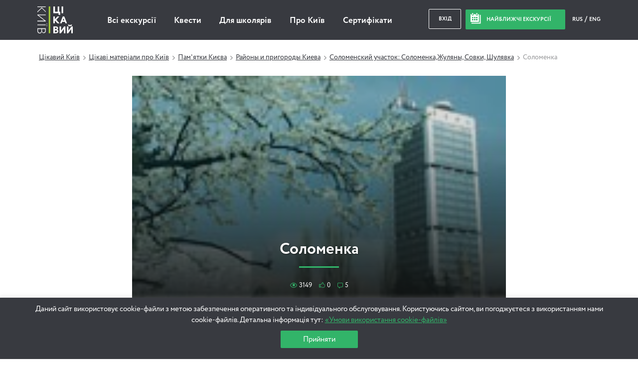

--- FILE ---
content_type: text/css
request_url: https://www.interesniy.kiev.ua/wp-content/uploads/sass/wc_predictive_search_pro.min.css?ver=1530528812
body_size: 924
content:
.clear{clear:both}.nobr{white-space:nowrap}.sidebar_input_bg_color{background-color:#fff !important}.wc_ps_sidebar_container{width:calc(100% - 0px - 0px - 2px);margin:0 0 10px 0;float:none;border:1px solid #cdcdcd !important;border-radius:4px 4px 4px 4px !important;-moz-border-radius:4px 4px 4px 4px !important;-webkit-border-radius:4px 4px 4px 4px !important;box-shadow:none !important;-moz-box-shadow:none !important;-webkit-box-shadow:none !important}.wc_ps_sidebar_container.wc_ps_container_active{border-color:#febd69 !important}.wc_ps_sidebar_container .wc_ps_nav_scope{background-color:#f3f3f3;border-left:0;border-right:1px solid #cdcdcd !important}.wc_ps_sidebar_container .wc_ps_nav_scope .wc_ps_nav_facade_label{font:normal 12px/1.4em Arial,sans-serif !important;color:#777 !important}.wc_ps_sidebar_container .wc_ps_nav_scope .wc_ps_nav_down_icon{font-size:12px;color:#555}.wc_ps_sidebar_container .wc_ps_nav_submit{background-color:#febd69;border-right:0;border-left:0 solid #febd69 !important}.wc_ps_sidebar_container .wc_ps_nav_submit:hover{background-color:#f3a847}.wc_ps_sidebar_container .wc_ps_nav_submit:hover .wc_ps_nav_submit_icon{color:#fff}.wc_ps_sidebar_container .wc_ps_nav_submit .wc_ps_nav_submit_icon{font-size:16px;color:#555}.wc_ps_sidebar_container .wc_ps_nav_field{background-color:#fff !important}.wc_ps_sidebar_container .wc_ps_nav_field .wc_ps_search_keyword{font:normal 12px/1.4em Arial,sans-serif !important;color:#111 !important;padding:6px 10px !important}.wc_ps_sidebar_container .wc_ps_nav_field .wc_ps_searching_icon{font-size:16px;color:#555}.wc_ps_container.wc_ps_sidebar_container .wc_ps_nav_left,.wc_ps_container.wc_ps_sidebar_container .wc_ps_nav_right,.wc_ps_container.wc_ps_sidebar_container .wc_ps_nav_fill,.wc_ps_container.wc_ps_sidebar_container .wc_ps_nav_scope,.wc_ps_container.wc_ps_sidebar_container .wc_ps_category_selector,.wc_ps_container.wc_ps_sidebar_container .wc_ps_nav_submit,.wc_ps_container.wc_ps_sidebar_container .wc_ps_nav_field,.wc_ps_container.wc_ps_sidebar_container .wc_ps_search_keyword{height:35px !important}.wc_ps_container.wc_ps_sidebar_container .wc_ps_nav_facade_label,.wc_ps_container.wc_ps_sidebar_container .wc_ps_nav_down_icon,.wc_ps_container.wc_ps_sidebar_container .wc_ps_category_selector,.wc_ps_container.wc_ps_sidebar_container .wc_ps_nav_submit_icon,.wc_ps_container.wc_ps_sidebar_container .wc_ps_searching_icon{line-height:35px !important}.predictive_results.predictive_results_sidebar{border:1px solid #c2c2c2 !important;border-radius:0 !important;-moz-border-radius:0 !important;-webkit-border-radius:0 !important}.predictive_results.predictive_results_sidebar .ajax_search_content_title{padding:3px 10px;background-color:#f2f2f2;font:bold 12px/1.4em Arial,sans-serif !important;color:#000 !important;border-bottom:0 solid #c2c2c2 !important}.predictive_results.predictive_results_sidebar .ajax_search_content{padding-left:10px;padding-right:10px;background-color:#fff;border-bottom:0 solid #c2c2c2 !important}.predictive_results.predictive_results_sidebar .result_row{margin-top:6px;margin-bottom:6px}.predictive_results.predictive_results_sidebar .rs_avatar{width:64px}.predictive_results.predictive_results_sidebar .rs_content_popup{width:calc(100% - 74px) !important}.predictive_results.predictive_results_sidebar .rs_content_popup .rs_name{font:bold 12px/1.4em Arial,sans-serif !important;color:#3b5998 !important}.predictive_results.predictive_results_sidebar .rs_content_popup .rs_sku{font:normal 12px/1.4em Arial,sans-serif !important;color:#3b5998 !important}.predictive_results.predictive_results_sidebar .rs_content_popup .rs_price{font:normal 12px/1.4em Arial,sans-serif !important;color:#000 !important}.predictive_results.predictive_results_sidebar .rs_content_popup .rs_description{font:normal 12px/1.4em Arial,sans-serif !important;color:#000 !important}.predictive_results.predictive_results_sidebar .rs_content_popup .rs_stock{font:normal 12px/1.4em Arial,sans-serif !important;color:#000 !important}.predictive_results.predictive_results_sidebar .rs_content_popup .rs_cat,.predictive_results.predictive_results_sidebar .rs_content_popup .rs_cat>a{font:normal 12px/1.4em Arial,sans-serif !important;color:#000 !important}.predictive_results.predictive_results_sidebar .rs_content_popup .rs_cat{color:#000 !important}.predictive_results.predictive_results_sidebar .more_result{padding:3px 10px;background-color:#f2f2f2}.predictive_results.predictive_results_sidebar .more_result span{font:bold 10px/1.4em Arial,sans-serif !important;color:#999 !important}.predictive_results.predictive_results_sidebar .more_result a{font:bold 12px/1.4em Arial,sans-serif !important;color:#3b5998 !important}.predictive_results.predictive_results_sidebar .more_result .see_more_arrow{font-size:12px !important;color:#3b5998 !important}.predictive_results.predictive_results_sidebar .ac_over .ajax_search_content{background-color:#6d84b4;border-color:#6d84b4 !important}.predictive_results.predictive_results_sidebar .ac_over .rs_name{color:#fff !important}.predictive_results.predictive_results_sidebar .ac_over .rs_sku{color:#fff !important}.predictive_results.predictive_results_sidebar .ac_over .rs_price{color:#fff !important}.predictive_results.predictive_results_sidebar .ac_over .rs_description{color:#fff !important}.predictive_results.predictive_results_sidebar .ac_over .rs_stock{color:#fff !important}.predictive_results.predictive_results_sidebar .ac_over .rs_cat{color:#fff !important}.predictive_results.predictive_results_sidebar .ac_over .rs_cat>a{color:#fff !important}@media only screen and (max-width:420px){.wc_ps_sidebar_container{width:calc(100% - 10px - 10px - 2px);margin:10px 10px 10px 10px}}.header_input_bg_color{background-color:#fff !important}.wc_ps_header_container{width:calc(100% - 0px - 0px - 2px);margin:0 0 10px 0;float:none;border:1px solid #cdcdcd !important;border-radius:4px 4px 4px 4px !important;-moz-border-radius:4px 4px 4px 4px !important;-webkit-border-radius:4px 4px 4px 4px !important;box-shadow:none !important;-moz-box-shadow:none !important;-webkit-box-shadow:none !important}.wc_ps_header_container.wc_ps_container_active{border-color:#febd69 !important}.wc_ps_header_container .wc_ps_nav_scope{background-color:#f3f3f3;border-left:0;border-right:1px solid #cdcdcd !important}.wc_ps_header_container .wc_ps_nav_scope .wc_ps_nav_facade_label{font:normal 12px/1.4em Arial,sans-serif !important;color:#777 !important}.wc_ps_header_container .wc_ps_nav_scope .wc_ps_nav_down_icon{font-size:12px;color:#555}.wc_ps_header_container .wc_ps_nav_submit{background-color:#febd69;border-right:0;border-left:0 solid #febd69 !important}.wc_ps_header_container .wc_ps_nav_submit:hover{background-color:#f3a847}.wc_ps_header_container .wc_ps_nav_submit:hover .wc_ps_nav_submit_icon{color:#fff}.wc_ps_header_container .wc_ps_nav_submit .wc_ps_nav_submit_icon{font-size:16px;color:#555}.wc_ps_header_container .wc_ps_nav_field{background-color:#fff !important}.wc_ps_header_container .wc_ps_nav_field .wc_ps_search_keyword{font:normal 12px/1.4em Arial,sans-serif !important;color:#111 !important;padding:6px 10px !important}.wc_ps_header_container .wc_ps_nav_field .wc_ps_searching_icon{font-size:16px;color:#555}.wc_ps_container.wc_ps_header_container .wc_ps_nav_left,.wc_ps_container.wc_ps_header_container .wc_ps_nav_right,.wc_ps_container.wc_ps_header_container .wc_ps_nav_fill,.wc_ps_container.wc_ps_header_container .wc_ps_nav_scope,.wc_ps_container.wc_ps_header_container .wc_ps_category_selector,.wc_ps_container.wc_ps_header_container .wc_ps_nav_submit,.wc_ps_container.wc_ps_header_container .wc_ps_nav_field,.wc_ps_container.wc_ps_header_container .wc_ps_search_keyword{height:35px !important}.wc_ps_container.wc_ps_header_container .wc_ps_nav_facade_label,.wc_ps_container.wc_ps_header_container .wc_ps_nav_down_icon,.wc_ps_container.wc_ps_header_container .wc_ps_category_selector,.wc_ps_container.wc_ps_header_container .wc_ps_nav_submit_icon,.wc_ps_container.wc_ps_header_container .wc_ps_searching_icon{line-height:35px !important}.predictive_results.predictive_results_header{border:1px solid #c2c2c2 !important;border-radius:0 !important;-moz-border-radius:0 !important;-webkit-border-radius:0 !important}.predictive_results.predictive_results_header .ajax_search_content_title{padding:3px 10px;background-color:#f2f2f2;font:bold 12px/1.4em Arial,sans-serif !important;color:#000 !important;border-bottom:0 solid #c2c2c2 !important}.predictive_results.predictive_results_header .ajax_search_content{padding-left:10px;padding-right:10px;background-color:#fff;border-bottom:0 solid #c2c2c2 !important}.predictive_results.predictive_results_header .result_row{margin-top:6px;margin-bottom:6px}.predictive_results.predictive_results_header .rs_avatar{width:64px}.predictive_results.predictive_results_header .rs_content_popup{width:calc(100% - 74px) !important}.predictive_results.predictive_results_header .rs_content_popup .rs_name{font:bold 12px/1.4em Arial,sans-serif !important;color:#3b5998 !important}.predictive_results.predictive_results_header .rs_content_popup .rs_sku{font:normal 12px/1.4em Arial,sans-serif !important;color:#3b5998 !important}.predictive_results.predictive_results_header .rs_content_popup .rs_price{font:normal 12px/1.4em Arial,sans-serif !important;color:#000 !important}.predictive_results.predictive_results_header .rs_content_popup .rs_description{font:normal 12px/1.4em Arial,sans-serif !important;color:#000 !important}.predictive_results.predictive_results_header .rs_content_popup .rs_stock{font:normal 12px/1.4em Arial,sans-serif !important;color:#000 !important}.predictive_results.predictive_results_header .rs_content_popup .rs_cat,.predictive_results.predictive_results_header .rs_content_popup .rs_cat>a{font:normal 12px/1.4em Arial,sans-serif !important;color:#000 !important}.predictive_results.predictive_results_header .rs_content_popup .rs_cat{color:#000 !important}.predictive_results.predictive_results_header .more_result{padding:3px 10px;background-color:#f2f2f2}.predictive_results.predictive_results_header .more_result span{font:bold 10px/1.4em Arial,sans-serif !important;color:#999 !important}.predictive_results.predictive_results_header .more_result a{font:bold 12px/1.4em Arial,sans-serif !important;color:#3b5998 !important}.predictive_results.predictive_results_header .more_result .see_more_arrow{font-size:12px !important;color:#3b5998 !important}.predictive_results.predictive_results_header .ac_over .ajax_search_content{background-color:#6d84b4;border-color:#6d84b4 !important}.predictive_results.predictive_results_header .ac_over .rs_name{color:#fff !important}.predictive_results.predictive_results_header .ac_over .rs_sku{color:#fff !important}.predictive_results.predictive_results_header .ac_over .rs_price{color:#fff !important}.predictive_results.predictive_results_header .ac_over .rs_description{color:#fff !important}.predictive_results.predictive_results_header .ac_over .rs_stock{color:#fff !important}.predictive_results.predictive_results_header .ac_over .rs_cat{color:#fff !important}.predictive_results.predictive_results_header .ac_over .rs_cat>a{color:#fff !important}@media only screen and (max-width:420px){.wc_ps_header_container{width:calc(100% - 10px - 10px - 2px);margin:10px 10px 10px 10px}}